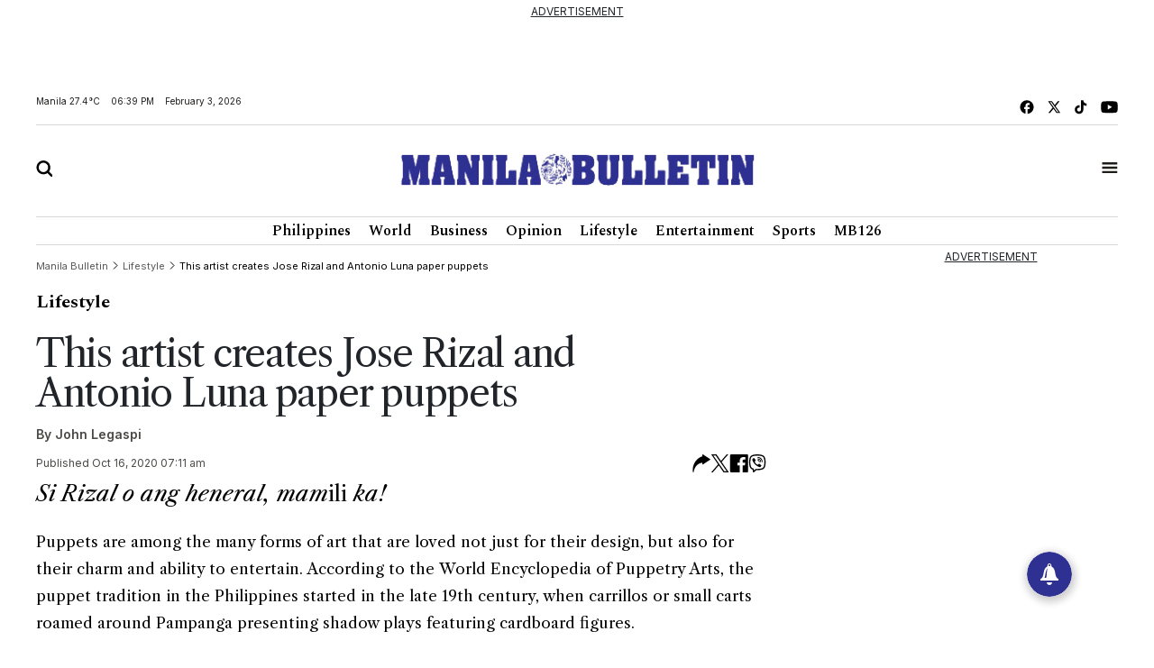

--- FILE ---
content_type: text/html; charset=utf-8
request_url: https://www.google.com/recaptcha/api2/aframe
body_size: 265
content:
<!DOCTYPE HTML><html><head><meta http-equiv="content-type" content="text/html; charset=UTF-8"></head><body><script nonce="-5vtM85Ow642Ab3f13Nieg">/** Anti-fraud and anti-abuse applications only. See google.com/recaptcha */ try{var clients={'sodar':'https://pagead2.googlesyndication.com/pagead/sodar?'};window.addEventListener("message",function(a){try{if(a.source===window.parent){var b=JSON.parse(a.data);var c=clients[b['id']];if(c){var d=document.createElement('img');d.src=c+b['params']+'&rc='+(localStorage.getItem("rc::a")?sessionStorage.getItem("rc::b"):"");window.document.body.appendChild(d);sessionStorage.setItem("rc::e",parseInt(sessionStorage.getItem("rc::e")||0)+1);localStorage.setItem("rc::h",'1770115154695');}}}catch(b){}});window.parent.postMessage("_grecaptcha_ready", "*");}catch(b){}</script></body></html>

--- FILE ---
content_type: application/javascript; charset=utf-8
request_url: https://fundingchoicesmessages.google.com/f/AGSKWxVRmn9dNAT83MXp31kdubs_g07dAcwBYnGPaaGrfhGQrTPLtnA1G-QaLPTjP4DeoofdjW-mBzSJvcY67thBLhsmpcm2FfxCVUB8BbfEulYPT0NUgRJJfsJAmg8BZCQoTruI0EafHgPiF5MhCtMmyx9gIIKgXo_0X1QERwJvcFOeTQ0ZS0Vk156FPDzh/_/SpotlightAd-/exo120x60./google_ads./130x600.=160x600,
body_size: -1286
content:
window['c4eb303c-8451-434f-8456-21e9626aaf55'] = true;

--- FILE ---
content_type: text/javascript; charset=UTF-8
request_url: https://www.gstatic.com/firebasejs/9.14.0/firebase-messaging-compat.js
body_size: 9165
content:
!function(e,t){"object"==typeof exports&&"undefined"!=typeof module?t(require("@firebase/app-compat"),require("@firebase/app")):"function"==typeof define&&define.amd?define(["@firebase/app-compat","@firebase/app"],t):t((e="undefined"!=typeof globalThis?globalThis:e||self).firebase,e.firebase.INTERNAL.modularAPIs)}(this,function(Vt,Ut){"use strict";try{!(function(){function e(e){return e&&"object"==typeof e&&"default"in e?e:{default:e}}var i,t=e(Vt);function n(){return"object"==typeof indexedDB}class o extends Error{constructor(e,t,n){super(t),this.code=e,this.customData=n,this.name="FirebaseError",Object.setPrototypeOf(this,o.prototype),Error.captureStackTrace&&Error.captureStackTrace(this,a.prototype.create)}}class a{constructor(e,t,n){this.service=e,this.serviceName=t,this.errors=n}create(e,...t){var i,n=t[0]||{},a=`${this.service}/${e}`,r=this.errors[e],r=r?(i=n,r.replace(s,(e,t)=>{var n=i[t];return null!=n?String(n):`<${t}?>`})):"Error",r=`${this.serviceName}: ${r} (${a}).`;return new o(a,r,n)}}const s=/\{\$([^}]+)}/g;function r(e){return e&&e._delegate?e._delegate:e}class c{constructor(e,t,n){this.name=e,this.instanceFactory=t,this.type=n,this.multipleInstances=!1,this.serviceProps={},this.instantiationMode="LAZY",this.onInstanceCreated=null}setInstantiationMode(e){return this.instantiationMode=e,this}setMultipleInstances(e){return this.multipleInstances=e,this}setServiceProps(e){return this.serviceProps=e,this}setInstanceCreatedCallback(e){return this.onInstanceCreated=e,this}}const u=(t,e)=>e.some(e=>t instanceof e);let d,p;const l=new WeakMap,f=new WeakMap,g=new WeakMap,w=new WeakMap,h=new WeakMap;let v={get(e,t,n){if(e instanceof IDBTransaction){if("done"===t)return f.get(e);if("objectStoreNames"===t)return e.objectStoreNames||g.get(e);if("store"===t)return n.objectStoreNames[1]?void 0:n.objectStore(n.objectStoreNames[0])}return y(e[t])},set(e,t,n){return e[t]=n,!0},has(e,t){return e instanceof IDBTransaction&&("done"===t||"store"===t)||t in e}};function m(i){return i!==IDBDatabase.prototype.transaction||"objectStoreNames"in IDBTransaction.prototype?(p=p||[IDBCursor.prototype.advance,IDBCursor.prototype.continue,IDBCursor.prototype.continuePrimaryKey]).includes(i)?function(...e){return i.apply(k(this),e),y(l.get(this))}:function(...e){return y(i.apply(k(this),e))}:function(e,...t){var n=i.call(k(this),e,...t);return g.set(n,e.sort?e.sort():[e]),y(n)}}function b(e){return"function"==typeof e?m(e):(e instanceof IDBTransaction&&(r=e,f.has(r)||(t=new Promise((e,t)=>{const n=()=>{r.removeEventListener("complete",i),r.removeEventListener("error",a),r.removeEventListener("abort",a)},i=()=>{e(),n()},a=()=>{t(r.error||new DOMException("AbortError","AbortError")),n()};r.addEventListener("complete",i),r.addEventListener("error",a),r.addEventListener("abort",a)}),f.set(r,t))),u(e,d=d||[IDBDatabase,IDBObjectStore,IDBIndex,IDBCursor,IDBTransaction])?new Proxy(e,v):e);var r,t}function y(e){if(e instanceof IDBRequest)return function(r){const e=new Promise((e,t)=>{const n=()=>{r.removeEventListener("success",i),r.removeEventListener("error",a)},i=()=>{e(y(r.result)),n()},a=()=>{t(r.error),n()};r.addEventListener("success",i),r.addEventListener("error",a)});return e.then(e=>{e instanceof IDBCursor&&l.set(e,r)}).catch(()=>{}),h.set(e,r),e}(e);if(w.has(e))return w.get(e);var t=b(e);return t!==e&&(w.set(e,t),h.set(t,e)),t}const k=e=>h.get(e);function I(e,t,{blocked:n,upgrade:i,blocking:a,terminated:r}={}){const o=indexedDB.open(e,t),s=y(o);return i&&o.addEventListener("upgradeneeded",e=>{i(y(o.result),e.oldVersion,e.newVersion,y(o.transaction))}),n&&o.addEventListener("blocked",()=>n()),s.then(e=>{r&&e.addEventListener("close",()=>r()),a&&e.addEventListener("versionchange",()=>a())}).catch(()=>{}),s}function S(e,{blocked:t}={}){const n=indexedDB.deleteDatabase(e);return t&&n.addEventListener("blocked",()=>t()),y(n).then(()=>{})}const T=["get","getKey","getAll","getAllKeys","count"],C=["put","add","delete","clear"],D=new Map;function _(e,t){if(e instanceof IDBDatabase&&!(t in e)&&"string"==typeof t){if(D.get(t))return D.get(t);const a=t.replace(/FromIndex$/,""),r=t!==a,o=C.includes(a);if(a in(r?IDBIndex:IDBObjectStore).prototype&&(o||T.includes(a))){var n=async function(e,...t){var n=this.transaction(e,o?"readwrite":"readonly");let i=n.store;return r&&(i=i.index(t.shift())),(await Promise.all([i[a](...t),o&&n.done]))[0]};return D.set(t,n),n}}}v={...i=v,get:(e,t,n)=>_(e,t)||i.get(e,t,n),has:(e,t)=>!!_(e,t)||i.has(e,t)};var j="@firebase/installations",O="0.5.16";const P=1e4,E=`w:${O}`,M="FIS_v2",A="https://firebaseinstallations.googleapis.com/v1",K=36e5;var N,x,L,B,$;const F=new a("installations","Installations",{"missing-app-config-values":'Missing App configuration value: "{$valueName}"',"not-registered":"Firebase Installation is not registered.","installation-not-found":"Firebase Installation not found.","request-failed":'{$requestName} request failed with error "{$serverCode} {$serverStatus}: {$serverMessage}"',"app-offline":"Could not process request. Application offline.","delete-pending-registration":"Can't delete installation while there is a pending registration request."});function H(e){return e instanceof o&&e.code.includes("request-failed")}function R({projectId:e}){return`${A}/projects/${e}/installations`}function q(e){return{token:e.token,requestStatus:2,expiresIn:(e=e.expiresIn,Number(e.replace("s","000"))),creationTime:Date.now()}}async function W(e,t){var n=(await t.json()).error;return F.create("request-failed",{requestName:e,serverCode:n.code,serverMessage:n.message,serverStatus:n.status})}function V({apiKey:e}){return new Headers({"Content-Type":"application/json",Accept:"application/json","x-goog-api-key":e})}function U(e,{refreshToken:t}){const n=V(e);return n.append("Authorization",(t=t,`${M} ${t}`)),n}async function G(e){var t=await e();return 500<=t.status&&t.status<600?e():t}function J(t){return new Promise(e=>{setTimeout(e,t)})}const z=/^[cdef][\w-]{21}$/,Y="";function Q(){try{const t=new Uint8Array(17),n=self.crypto||self.msCrypto;n.getRandomValues(t),t[0]=112+t[0]%16;var e=function(e){const t=function(e){const t=btoa(String.fromCharCode(...e));return t.replace(/\+/g,"-").replace(/\//g,"_")}(e);return t.substr(0,22)}(t);return z.test(e)?e:Y}catch(e){return Y}}function Z(e){return`${e.appName}!${e.appId}`}const X=new Map;function ee(e,t){var n=Z(e);te(n,t),function(e,t){const n=function(){!ne&&"BroadcastChannel"in self&&(ne=new BroadcastChannel("[Firebase] FID Change"),ne.onmessage=e=>{te(e.data.key,e.data.fid)});return ne}();n&&n.postMessage({key:e,fid:t});0===X.size&&ne&&(ne.close(),ne=null)}(n,t)}function te(e,t){var n=X.get(e);if(n)for(const i of n)i(t)}let ne=null;const ie="firebase-installations-store";let ae=null;function re(){return ae=ae||I("firebase-installations-database",1,{upgrade:(e,t)=>{0===t&&e.createObjectStore(ie)}}),ae}async function oe(e,t){var n=Z(e);const i=await re(),a=i.transaction(ie,"readwrite"),r=a.objectStore(ie);var o=await r.get(n);return await r.put(t,n),await a.done,o&&o.fid===t.fid||ee(e,t.fid),t}async function se(e){var t=Z(e);const n=await re(),i=n.transaction(ie,"readwrite");await i.objectStore(ie).delete(t),await i.done}async function ce(e,t){var n=Z(e);const i=await re(),a=i.transaction(ie,"readwrite"),r=a.objectStore(ie);var o=await r.get(n),s=t(o);return void 0===s?await r.delete(n):await r.put(s,n),await a.done,!s||o&&o.fid===s.fid||ee(e,s.fid),s}async function ue(n){let i;var e=await ce(n.appConfig,e=>{var t=pe(e||{fid:Q(),registrationStatus:0}),t=function(e,t){{if(0!==t.registrationStatus)return 1===t.registrationStatus?{installationEntry:t,registrationPromise:async function(e){let t=await de(e.appConfig);for(;1===t.registrationStatus;)await J(100),t=await de(e.appConfig);if(0!==t.registrationStatus)return t;{var{installationEntry:n,registrationPromise:i}=await ue(e);return i||n}}(e)}:{installationEntry:t};if(!navigator.onLine){var n=Promise.reject(F.create("app-offline"));return{installationEntry:t,registrationPromise:n}}var i={fid:t.fid,registrationStatus:1,registrationTime:Date.now()},n=async function(t,n){try{var e=await async function({appConfig:e,heartbeatServiceProvider:t},{fid:n}){const i=R(e),a=V(e),r=t.getImmediate({optional:!0});!r||(o=await r.getHeartbeatsHeader())&&a.append("x-firebase-client",o);var o={fid:n,authVersion:M,appId:e.appId,sdkVersion:E};const s={method:"POST",headers:a,body:JSON.stringify(o)},c=await G(()=>fetch(i,s));if(c.ok){o=await c.json();return{fid:o.fid||n,registrationStatus:2,refreshToken:o.refreshToken,authToken:q(o.authToken)}}throw await W("Create Installation",c)}(t,n);return oe(t.appConfig,e)}catch(e){throw H(e)&&409===e.customData.serverCode?await se(t.appConfig):await oe(t.appConfig,{fid:n.fid,registrationStatus:0}),e}}(e,i);return{installationEntry:i,registrationPromise:n}}}(n,t);return i=t.registrationPromise,t.installationEntry});return e.fid===Y?{installationEntry:await i}:{installationEntry:e,registrationPromise:i}}function de(e){return ce(e,e=>{if(!e)throw F.create("installation-not-found");return pe(e)})}function pe(e){return 1===(t=e).registrationStatus&&t.registrationTime+P<Date.now()?{fid:e.fid,registrationStatus:0}:e;var t}async function le({appConfig:e,heartbeatServiceProvider:t},n){const i=([a,r]=[e,n["fid"]],`${R(a)}/${r}/authTokens:generate`);var a,r;const o=U(e,n),s=t.getImmediate({optional:!0});!s||(c=await s.getHeartbeatsHeader())&&o.append("x-firebase-client",c);var c={installation:{sdkVersion:E,appId:e.appId}};const u={method:"POST",headers:o,body:JSON.stringify(c)},d=await G(()=>fetch(i,u));if(d.ok)return q(await d.json());throw await W("Generate Auth Token",d)}async function fe(i,a=!1){let r;var e=await ce(i.appConfig,e=>{if(!we(e))throw F.create("not-registered");var t,n=e.authToken;if(a||2!==(t=n).requestStatus||function(e){var t=Date.now();return t<e.creationTime||e.creationTime+e.expiresIn<t+K}(t)){if(1===n.requestStatus)return r=async function(e,t){let n=await ge(e.appConfig);for(;1===n.authToken.requestStatus;)await J(100),n=await ge(e.appConfig);var i=n.authToken;return 0===i.requestStatus?fe(e,t):i}(i,a),e;if(!navigator.onLine)throw F.create("app-offline");n=(t=e,n={requestStatus:1,requestTime:Date.now()},Object.assign(Object.assign({},t),{authToken:n}));return r=async function(t,n){try{var i=await le(t,n),e=Object.assign(Object.assign({},n),{authToken:i});return await oe(t.appConfig,e),i}catch(e){throw!H(e)||401!==e.customData.serverCode&&404!==e.customData.serverCode?(i=Object.assign(Object.assign({},n),{authToken:{requestStatus:0}}),await oe(t.appConfig,i)):await se(t.appConfig),e}}(i,n),n}return e});return r?await r:e.authToken}function ge(e){return ce(e,e=>{if(!we(e))throw F.create("not-registered");var t,n=e.authToken;return 1===(t=n).requestStatus&&t.requestTime+P<Date.now()?Object.assign(Object.assign({},e),{authToken:{requestStatus:0}}):e})}function we(e){return void 0!==e&&2===e.registrationStatus}async function he(e,t=!1){var n,i=e;return await((n=(await ue(i)).registrationPromise)&&await n),(await fe(i,t)).token}function ve(e){return F.create("missing-app-config-values",{valueName:e})}const me="installations",be=e=>{var t=e.getProvider("app").getImmediate();return{app:t,appConfig:function(e){if(!e||!e.options)throw ve("App Configuration");if(!e.name)throw ve("App Name");for(const t of["projectId","apiKey","appId"])if(!e.options[t])throw ve(t);return{appName:e.name,projectId:e.options.projectId,apiKey:e.options.apiKey,appId:e.options.appId}}(t),heartbeatServiceProvider:Ut._getProvider(t,"heartbeat"),_delete:()=>Promise.resolve()}},ye=e=>{var t=e.getProvider("app").getImmediate();const n=Ut._getProvider(t,me).getImmediate();return{getId:()=>async function(e){var t=e;const{installationEntry:n,registrationPromise:i}=await ue(t);return(i||fe(t)).catch(console.error),n.fid}(n),getToken:e=>he(n,e)}};Ut._registerComponent(new c(me,be,"PUBLIC")),Ut._registerComponent(new c("installations-internal",ye,"PRIVATE")),Ut.registerVersion(j,O),Ut.registerVersion(j,O,"esm2017");const ke="/firebase-messaging-sw.js",Ie="/firebase-cloud-messaging-push-scope",Se="BDOU99-h67HcA6JeFXHbSNMu7e2yNNu3RzoMj8TM4W88jITfq7ZmPvIM1Iv-4_l2LxQcYwhqby2xGpWwzjfAnG4",Te="https://fcmregistrations.googleapis.com/v1",Ce="google.c.a.c_id",De="google.c.a.e";function _e(e){var t=new Uint8Array(e);const n=btoa(String.fromCharCode(...t));return n.replace(/=/g,"").replace(/\+/g,"-").replace(/\//g,"_")}(N=$=$||{})[N.DATA_MESSAGE=1]="DATA_MESSAGE",N[N.DISPLAY_NOTIFICATION=3]="DISPLAY_NOTIFICATION",($=x=x||{}).PUSH_RECEIVED="push-received",$.NOTIFICATION_CLICKED="notification-clicked";const je="fcm_token_details_db",Oe="fcm_token_object_Store";async function Pe(c){if("databases"in indexedDB){const t=await indexedDB.databases(),n=t.map(e=>e.name);if(!n.includes(je))return null}let u=null;const e=await I(je,5,{upgrade:async(e,t,n,i)=>{var a;if(!(t<2)&&e.objectStoreNames.contains(Oe)){const s=i.objectStore(Oe);var r,o=await s.index("fcmSenderId").get(c);await s.clear(),o&&(2===t?(r=o).auth&&r.p256dh&&r.endpoint&&(u={token:r.fcmToken,createTime:null!==(a=r.createTime)&&void 0!==a?a:Date.now(),subscriptionOptions:{auth:r.auth,p256dh:r.p256dh,endpoint:r.endpoint,swScope:r.swScope,vapidKey:"string"==typeof r.vapidKey?r.vapidKey:_e(r.vapidKey)}}):3===t?(r=o,u={token:r.fcmToken,createTime:r.createTime,subscriptionOptions:{auth:_e(r.auth),p256dh:_e(r.p256dh),endpoint:r.endpoint,swScope:r.swScope,vapidKey:_e(r.vapidKey)}}):4===t&&(o=o,u={token:o.fcmToken,createTime:o.createTime,subscriptionOptions:{auth:_e(o.auth),p256dh:_e(o.p256dh),endpoint:o.endpoint,swScope:o.swScope,vapidKey:_e(o.vapidKey)}}))}}});return e.close(),await S(je),await S("fcm_vapid_details_db"),await S("undefined"),function(e){if(!e||!e.subscriptionOptions)return!1;var t=e["subscriptionOptions"];return"number"==typeof e.createTime&&0<e.createTime&&"string"==typeof e.token&&0<e.token.length&&"string"==typeof t.auth&&0<t.auth.length&&"string"==typeof t.p256dh&&0<t.p256dh.length&&"string"==typeof t.endpoint&&0<t.endpoint.length&&"string"==typeof t.swScope&&0<t.swScope.length&&"string"==typeof t.vapidKey&&0<t.vapidKey.length}(u)?u:null}const Ee="firebase-messaging-database",Me=1,Ae="firebase-messaging-store";let Ke=null;function Ne(){return Ke=Ke||I(Ee,Me,{upgrade:(e,t)=>{0===t&&e.createObjectStore(Ae)}}),Ke}async function xe(e){var t=Be(e);const n=await Ne();t=await n.transaction(Ae).objectStore(Ae).get(t);if(t)return t;t=await Pe(e.appConfig.senderId);return t?(await Le(e,t),t):void 0}async function Le(e,t){var n=Be(e);const i=await Ne(),a=i.transaction(Ae,"readwrite");return await a.objectStore(Ae).put(t,n),await a.done,t}function Be({appConfig:e}){return e.appId}const $e=new a("messaging","Messaging",{"missing-app-config-values":'Missing App configuration value: "{$valueName}"',"only-available-in-window":"This method is available in a Window context.","only-available-in-sw":"This method is available in a service worker context.","permission-default":"The notification permission was not granted and dismissed instead.","permission-blocked":"The notification permission was not granted and blocked instead.","unsupported-browser":"This browser doesn't support the API's required to use the Firebase SDK.","indexed-db-unsupported":"This browser doesn't support indexedDb.open() (ex. Safari iFrame, Firefox Private Browsing, etc)","failed-service-worker-registration":"We are unable to register the default service worker. {$browserErrorMessage}","token-subscribe-failed":"A problem occurred while subscribing the user to FCM: {$errorInfo}","token-subscribe-no-token":"FCM returned no token when subscribing the user to push.","token-unsubscribe-failed":"A problem occurred while unsubscribing the user from FCM: {$errorInfo}","token-update-failed":"A problem occurred while updating the user from FCM: {$errorInfo}","token-update-no-token":"FCM returned no token when updating the user to push.","use-sw-after-get-token":"The useServiceWorker() method may only be called once and must be called before calling getToken() to ensure your service worker is used.","invalid-sw-registration":"The input to useServiceWorker() must be a ServiceWorkerRegistration.","invalid-bg-handler":"The input to setBackgroundMessageHandler() must be a function.","invalid-vapid-key":"The public VAPID key must be a string.","use-vapid-key-after-get-token":"The usePublicVapidKey() method may only be called once and must be called before calling getToken() to ensure your VAPID key is used."});async function Fe(e,t){var n={method:"DELETE",headers:await Re(e)};try{const r=await fetch(`${He(e.appConfig)}/${t}`,n);var i=await r.json();if(i.error){var a=i.error.message;throw $e.create("token-unsubscribe-failed",{errorInfo:a})}}catch(e){throw $e.create("token-unsubscribe-failed",{errorInfo:null===e||void 0===e?void 0:e.toString()})}}function He({projectId:e}){return`${Te}/projects/${e}/registrations`}async function Re({appConfig:e,installations:t}){var n=await t.getToken();return new Headers({"Content-Type":"application/json",Accept:"application/json","x-goog-api-key":e.apiKey,"x-goog-firebase-installations-auth":`FIS ${n}`})}function qe({p256dh:e,auth:t,endpoint:n,vapidKey:i}){const a={web:{endpoint:n,auth:t,p256dh:e}};return i!==Se&&(a.web.applicationPubKey=i),a}const We=6048e5;async function Ve(e){const t=await async function(e,t){var n=await e.pushManager.getSubscription();if(n)return n;return e.pushManager.subscribe({userVisibleOnly:!0,applicationServerKey:function(e){var t=(e+"=".repeat((4-e.length%4)%4)).replace(/\-/g,"+").replace(/_/g,"/");const n=atob(t),i=new Uint8Array(n.length);for(let a=0;a<n.length;++a)i[a]=n.charCodeAt(a);return i}(t)})}(e.swRegistration,e.vapidKey);var n,i,a,r,o,s={vapidKey:e.vapidKey,swScope:e.swRegistration.scope,endpoint:t.endpoint,auth:_e(t.getKey("auth")),p256dh:_e(t.getKey("p256dh"))},c=await xe(e.firebaseDependencies);if(c){if(n=c.subscriptionOptions,i=s.vapidKey===n.vapidKey,a=s.endpoint===n.endpoint,r=s.auth===n.auth,o=s.p256dh===n.p256dh,i&&a&&r&&o)return Date.now()>=c.createTime+We?async function(t,e){try{var n=await async function(e,t){var n=await Re(e),i=qe(t.subscriptionOptions),i={method:"PATCH",headers:n,body:JSON.stringify(i)};let a;try{const r=await fetch(`${He(e.appConfig)}/${t.token}`,i);a=await r.json()}catch(e){throw $e.create("token-update-failed",{errorInfo:null===e||void 0===e?void 0:e.toString()})}if(a.error){i=a.error.message;throw $e.create("token-update-failed",{errorInfo:i})}if(!a.token)throw $e.create("token-update-no-token");return a.token}(t.firebaseDependencies,e),i=Object.assign(Object.assign({},e),{token:n,createTime:Date.now()});return await Le(t.firebaseDependencies,i),n}catch(e){throw await Ue(t),e}}(e,{token:c.token,createTime:Date.now(),subscriptionOptions:s}):c.token;try{await Fe(e.firebaseDependencies,c.token)}catch(e){console.warn(e)}return Ge(e.firebaseDependencies,s)}return Ge(e.firebaseDependencies,s)}async function Ue(e){var t=await xe(e.firebaseDependencies);t&&(await Fe(e.firebaseDependencies,t.token),await async function(e){var t=Be(e);const n=await Ne(),i=n.transaction(Ae,"readwrite");await i.objectStore(Ae).delete(t),await i.done}(e.firebaseDependencies));const n=await e.swRegistration.pushManager.getSubscription();return!n||n.unsubscribe()}async function Ge(e,t){var n={token:await async function(e,t){var n=await Re(e),i=qe(t),i={method:"POST",headers:n,body:JSON.stringify(i)};let a;try{const r=await fetch(He(e.appConfig),i);a=await r.json()}catch(e){throw $e.create("token-subscribe-failed",{errorInfo:null===e||void 0===e?void 0:e.toString()})}if(a.error){i=a.error.message;throw $e.create("token-subscribe-failed",{errorInfo:i})}if(!a.token)throw $e.create("token-subscribe-no-token");return a.token}(e,t),createTime:Date.now(),subscriptionOptions:t};return await Le(e,n),n.token}function Je(e){var t,n,i,a,r,o={from:e.from,collapseKey:e.collapse_key,messageId:e.fcmMessageId};return i=o,(n=e).notification&&(i.notification={},(t=n.notification.title)&&(i.notification.title=t),(t=n.notification.body)&&(i.notification.body=t),(t=n.notification.image)&&(i.notification.image=t),(t=n.notification.icon)&&(i.notification.icon=t)),n=o,(i=e).data&&(n.data=i.data),i=o,((e=e).fcmOptions||null!==(a=e.notification)&&void 0!==a&&a.click_action)&&(i.fcmOptions={},(r=null!==(a=null===(a=e.fcmOptions)||void 0===a?void 0:a.link)&&void 0!==a?a:null===(r=e.notification)||void 0===r?void 0:r.click_action)&&(i.fcmOptions.link=r),(r=null===(r=e.fcmOptions)||void 0===r?void 0:r.analytics_label)&&(i.fcmOptions.analyticsLabel=r)),o}function ze(e,t){const n=[];for(let i=0;i<e.length;i++)n.push(e.charAt(i)),i<t.length&&n.push(t.charAt(i));return n.join("")}function Ye(e){return $e.create("missing-app-config-values",{valueName:e})}ze("hts/frbslgigp.ogepscmv/ieo/eaylg","tp:/ieaeogn-agolai.o/1frlglgc/o"),ze("AzSCbw63g1R0nCw85jG8","Iaya3yLKwmgvh7cF0q4");class Qe{constructor(e,t,n){this.deliveryMetricsExportedToBigQueryEnabled=!1,this.onBackgroundMessageHandler=null,this.onMessageHandler=null,this.logEvents=[],this.isLogServiceStarted=!1;var i=function(e){if(!e||!e.options)throw Ye("App Configuration Object");if(!e.name)throw Ye("App Name");var t=e["options"];for(const n of["projectId","apiKey","appId","messagingSenderId"])if(!t[n])throw Ye(n);return{appName:e.name,projectId:t.projectId,apiKey:t.apiKey,appId:t.appId,senderId:t.messagingSenderId}}(e);this.firebaseDependencies={app:e,appConfig:i,installations:t,analyticsProvider:n}}_delete(){return Promise.resolve()}}async function Ze(e){try{e.swRegistration=await navigator.serviceWorker.register(ke,{scope:Ie}),e.swRegistration.update().catch(()=>{})}catch(e){throw $e.create("failed-service-worker-registration",{browserErrorMessage:null===e||void 0===e?void 0:e.message})}}async function Xe(e,t){if(!navigator)throw $e.create("only-available-in-window");if("default"===Notification.permission&&await Notification.requestPermission(),"granted"!==Notification.permission)throw $e.create("permission-blocked");var n,i;return n=e,await((i=null==t?void 0:t.vapidKey)?n.vapidKey=i:n.vapidKey||(n.vapidKey=Se)),await async function(e,t){if(t||e.swRegistration||await Ze(e),t||!e.swRegistration){if(!(t instanceof ServiceWorkerRegistration))throw $e.create("invalid-sw-registration");e.swRegistration=t}}(e,null==t?void 0:t.serviceWorkerRegistration),Ve(e)}async function et(e,t,n){var i=function(e){switch(e){case x.NOTIFICATION_CLICKED:return"notification_open";case x.PUSH_RECEIVED:return"notification_foreground";default:throw new Error}}(t);const a=await e.firebaseDependencies.analyticsProvider.get();a.logEvent(i,{message_id:n[Ce],message_name:n["google.c.a.c_l"],message_time:n["google.c.a.ts"],message_device_time:Math.floor(Date.now()/1e3)})}async function tt(e,t){var n,i=t.data;i.isFirebaseMessaging&&(e.onMessageHandler&&i.messageType===x.PUSH_RECEIVED&&("function"==typeof e.onMessageHandler?e.onMessageHandler(Je(i)):e.onMessageHandler.next(Je(i))),n=i.data,"object"==typeof(t=n)&&t&&Ce in t&&"1"===n[De]&&await et(e,i.messageType,n))}const nt="@firebase/messaging",it=e=>{const t=new Qe(e.getProvider("app").getImmediate(),e.getProvider("installations-internal").getImmediate(),e.getProvider("analytics-internal"));return navigator.serviceWorker.addEventListener("message",e=>tt(t,e)),t},at=e=>{const t=e.getProvider("messaging").getImmediate();return{getToken:e=>Xe(t,e)}};function rt(e){return async function(e){if(!navigator)throw $e.create("only-available-in-window");return e.swRegistration||await Ze(e),Ue(e)}(e=r(e))}function ot(e,t){return function(e,t){if(!navigator)throw $e.create("only-available-in-window");return e.onMessageHandler=t,()=>{e.onMessageHandler=null}}(e=r(e),t)}Ut._registerComponent(new c("messaging",it,"PUBLIC")),Ut._registerComponent(new c("messaging-internal",at,"PRIVATE")),Ut.registerVersion(nt,"0.11.0"),Ut.registerVersion(nt,"0.11.0","esm2017");const st="BDOU99-h67HcA6JeFXHbSNMu7e2yNNu3RzoMj8TM4W88jITfq7ZmPvIM1Iv-4_l2LxQcYwhqby2xGpWwzjfAnG4",ct="https://fcmregistrations.googleapis.com/v1",ut="FCM_MSG",dt="google.c.a.c_id",pt=3,lt=1;function ft(e){var t=new Uint8Array(e);const n=btoa(String.fromCharCode(...t));return n.replace(/=/g,"").replace(/\+/g,"-").replace(/\//g,"_")}($=L=L||{})[$.DATA_MESSAGE=1]="DATA_MESSAGE",$[$.DISPLAY_NOTIFICATION=3]="DISPLAY_NOTIFICATION",($=B=B||{}).PUSH_RECEIVED="push-received",$.NOTIFICATION_CLICKED="notification-clicked";const gt="fcm_token_details_db",wt="fcm_token_object_Store";async function ht(c){if("databases"in indexedDB){const t=await indexedDB.databases(),n=t.map(e=>e.name);if(!n.includes(gt))return null}let u=null;const e=await I(gt,5,{upgrade:async(e,t,n,i)=>{var a;if(!(t<2)&&e.objectStoreNames.contains(wt)){const s=i.objectStore(wt);var r,o=await s.index("fcmSenderId").get(c);await s.clear(),o&&(2===t?(r=o).auth&&r.p256dh&&r.endpoint&&(u={token:r.fcmToken,createTime:null!==(a=r.createTime)&&void 0!==a?a:Date.now(),subscriptionOptions:{auth:r.auth,p256dh:r.p256dh,endpoint:r.endpoint,swScope:r.swScope,vapidKey:"string"==typeof r.vapidKey?r.vapidKey:ft(r.vapidKey)}}):3===t?(r=o,u={token:r.fcmToken,createTime:r.createTime,subscriptionOptions:{auth:ft(r.auth),p256dh:ft(r.p256dh),endpoint:r.endpoint,swScope:r.swScope,vapidKey:ft(r.vapidKey)}}):4===t&&(o=o,u={token:o.fcmToken,createTime:o.createTime,subscriptionOptions:{auth:ft(o.auth),p256dh:ft(o.p256dh),endpoint:o.endpoint,swScope:o.swScope,vapidKey:ft(o.vapidKey)}}))}}});return e.close(),await S(gt),await S("fcm_vapid_details_db"),await S("undefined"),function(e){if(!e||!e.subscriptionOptions)return!1;var t=e["subscriptionOptions"];return"number"==typeof e.createTime&&0<e.createTime&&"string"==typeof e.token&&0<e.token.length&&"string"==typeof t.auth&&0<t.auth.length&&"string"==typeof t.p256dh&&0<t.p256dh.length&&"string"==typeof t.endpoint&&0<t.endpoint.length&&"string"==typeof t.swScope&&0<t.swScope.length&&"string"==typeof t.vapidKey&&0<t.vapidKey.length}(u)?u:null}const vt="firebase-messaging-database",mt=1,bt="firebase-messaging-store";let yt=null;function kt(){return yt=yt||I(vt,mt,{upgrade:(e,t)=>{0===t&&e.createObjectStore(bt)}}),yt}async function It(e){var t=Tt(e);const n=await kt();t=await n.transaction(bt).objectStore(bt).get(t);if(t)return t;t=await ht(e.appConfig.senderId);return t?(await St(e,t),t):void 0}async function St(e,t){var n=Tt(e);const i=await kt(),a=i.transaction(bt,"readwrite");return await a.objectStore(bt).put(t,n),await a.done,t}function Tt({appConfig:e}){return e.appId}const Ct=new a("messaging","Messaging",{"missing-app-config-values":'Missing App configuration value: "{$valueName}"',"only-available-in-window":"This method is available in a Window context.","only-available-in-sw":"This method is available in a service worker context.","permission-default":"The notification permission was not granted and dismissed instead.","permission-blocked":"The notification permission was not granted and blocked instead.","unsupported-browser":"This browser doesn't support the API's required to use the Firebase SDK.","indexed-db-unsupported":"This browser doesn't support indexedDb.open() (ex. Safari iFrame, Firefox Private Browsing, etc)","failed-service-worker-registration":"We are unable to register the default service worker. {$browserErrorMessage}","token-subscribe-failed":"A problem occurred while subscribing the user to FCM: {$errorInfo}","token-subscribe-no-token":"FCM returned no token when subscribing the user to push.","token-unsubscribe-failed":"A problem occurred while unsubscribing the user from FCM: {$errorInfo}","token-update-failed":"A problem occurred while updating the user from FCM: {$errorInfo}","token-update-no-token":"FCM returned no token when updating the user to push.","use-sw-after-get-token":"The useServiceWorker() method may only be called once and must be called before calling getToken() to ensure your service worker is used.","invalid-sw-registration":"The input to useServiceWorker() must be a ServiceWorkerRegistration.","invalid-bg-handler":"The input to setBackgroundMessageHandler() must be a function.","invalid-vapid-key":"The public VAPID key must be a string.","use-vapid-key-after-get-token":"The usePublicVapidKey() method may only be called once and must be called before calling getToken() to ensure your VAPID key is used."});async function Dt(e,t){var n={method:"DELETE",headers:await jt(e)};try{const r=await fetch(`${_t(e.appConfig)}/${t}`,n);var i=await r.json();if(i.error){var a=i.error.message;throw Ct.create("token-unsubscribe-failed",{errorInfo:a})}}catch(e){throw Ct.create("token-unsubscribe-failed",{errorInfo:null===e||void 0===e?void 0:e.toString()})}}function _t({projectId:e}){return`${ct}/projects/${e}/registrations`}async function jt({appConfig:e,installations:t}){var n=await t.getToken();return new Headers({"Content-Type":"application/json",Accept:"application/json","x-goog-api-key":e.apiKey,"x-goog-firebase-installations-auth":`FIS ${n}`})}function Ot({p256dh:e,auth:t,endpoint:n,vapidKey:i}){const a={web:{endpoint:n,auth:t,p256dh:e}};return i!==st&&(a.web.applicationPubKey=i),a}async function Pt(e){const t=await async function(e,t){var n=await e.pushManager.getSubscription();if(n)return n;return e.pushManager.subscribe({userVisibleOnly:!0,applicationServerKey:function(e){var t=(e+"=".repeat((4-e.length%4)%4)).replace(/\-/g,"+").replace(/_/g,"/");const n=atob(t),i=new Uint8Array(n.length);for(let a=0;a<n.length;++a)i[a]=n.charCodeAt(a);return i}(t)})}(e.swRegistration,e.vapidKey);var n,i,a,r,o,s={vapidKey:e.vapidKey,swScope:e.swRegistration.scope,endpoint:t.endpoint,auth:ft(t.getKey("auth")),p256dh:ft(t.getKey("p256dh"))},c=await It(e.firebaseDependencies);if(c){if(n=c.subscriptionOptions,i=s.vapidKey===n.vapidKey,a=s.endpoint===n.endpoint,r=s.auth===n.auth,o=s.p256dh===n.p256dh,i&&a&&r&&o)return Date.now()>=c.createTime+6048e5?async function(t,e){try{var n=await async function(e,t){var n=await jt(e),i=Ot(t.subscriptionOptions),i={method:"PATCH",headers:n,body:JSON.stringify(i)};let a;try{const r=await fetch(`${_t(e.appConfig)}/${t.token}`,i);a=await r.json()}catch(e){throw Ct.create("token-update-failed",{errorInfo:null===e||void 0===e?void 0:e.toString()})}if(a.error){i=a.error.message;throw Ct.create("token-update-failed",{errorInfo:i})}if(!a.token)throw Ct.create("token-update-no-token");return a.token}(t.firebaseDependencies,e),i=Object.assign(Object.assign({},e),{token:n,createTime:Date.now()});return await St(t.firebaseDependencies,i),n}catch(e){throw await Et(t),e}}(e,{token:c.token,createTime:Date.now(),subscriptionOptions:s}):c.token;try{await Dt(e.firebaseDependencies,c.token)}catch(e){console.warn(e)}return Mt(e.firebaseDependencies,s)}return Mt(e.firebaseDependencies,s)}async function Et(e){var t=await It(e.firebaseDependencies);t&&(await Dt(e.firebaseDependencies,t.token),await async function(e){var t=Tt(e);const n=await kt(),i=n.transaction(bt,"readwrite");await i.objectStore(bt).delete(t),await i.done}(e.firebaseDependencies));const n=await e.swRegistration.pushManager.getSubscription();return!n||n.unsubscribe()}async function Mt(e,t){var n={token:await async function(e,t){var n=await jt(e),i=Ot(t),i={method:"POST",headers:n,body:JSON.stringify(i)};let a;try{const r=await fetch(_t(e.appConfig),i);a=await r.json()}catch(e){throw Ct.create("token-subscribe-failed",{errorInfo:null===e||void 0===e?void 0:e.toString()})}if(a.error){i=a.error.message;throw Ct.create("token-subscribe-failed",{errorInfo:i})}if(!a.token)throw Ct.create("token-subscribe-no-token");return a.token}(e,t),createTime:Date.now(),subscriptionOptions:t};return await St(e,n),n.token}async function At(e,t){var n=function(e,t){var n;const i={};e.from&&(i.project_number=e.from);e.fcmMessageId&&(i.message_id=e.fcmMessageId);i.instance_id=t,e.notification?i.message_type=L.DISPLAY_NOTIFICATION.toString():i.message_type=L.DATA_MESSAGE.toString();i.sdk_platform=pt.toString(),i.package_name=self.origin.replace(/(^\w+:|^)\/\//,""),e.collapse_key&&(i.collapse_key=e.collapse_key);i.event=lt.toString(),null!==(n=e.fcmOptions)&&void 0!==n&&n.analytics_label&&(i.analytics_label=null===(n=e.fcmOptions)||void 0===n?void 0:n.analytics_label);return i}(t,await e.firebaseDependencies.installations.getId());!function(e,t){const n={};n.event_time_ms=Math.floor(Date.now()).toString(),n.source_extension_json_proto3=JSON.stringify(t),e.logEvents.push(n)}(e,n)}function Kt(e,t){const n=[];for(let i=0;i<e.length;i++)n.push(e.charAt(i)),i<t.length&&n.push(t.charAt(i));return n.join("")}async function Nt(e,t){var n=function({data:e}){if(!e)return null;try{return e.json()}catch(e){return null}}(e);if(n){t.deliveryMetricsExportedToBigQueryEnabled&&await At(t,n);var i,a,r,o,s=await Lt();if(s.some(e=>"visible"===e.visibilityState&&!e.url.startsWith("chrome-extension://")))return function(e,t){t.isFirebaseMessaging=!0,t.messageType=B.PUSH_RECEIVED;for(const n of e)n.postMessage(t)}(s,n);n.notification&&await function(e){var t=e["actions"],n=Notification["maxActions"];t&&n&&t.length>n&&console.warn(`This browser only supports ${n} actions. The remaining actions will not be displayed.`);return self.registration.showNotification(null!==(n=e.title)&&void 0!==n?n:"",e)}(function(e){const t=Object.assign({},e.notification);return t.data={[ut]:e},t}(n)),t&&t.onBackgroundMessageHandler&&(o={from:(i=n).from,collapseKey:i.collapse_key,messageId:i.fcmMessageId},s=o,(e=i).notification&&(s.notification={},(n=e.notification.title)&&(s.notification.title=n),(n=e.notification.body)&&(s.notification.body=n),(n=e.notification.image)&&(s.notification.image=n),(n=e.notification.icon)&&(s.notification.icon=n)),e=o,(s=i).data&&(e.data=s.data),s=o,((i=i).fcmOptions||null!==(a=i.notification)&&void 0!==a&&a.click_action)&&(s.fcmOptions={},(r=null!==(a=null===(a=i.fcmOptions)||void 0===a?void 0:a.link)&&void 0!==a?a:null===(r=i.notification)||void 0===r?void 0:r.click_action)&&(s.fcmOptions.link=r),(r=null===(r=i.fcmOptions)||void 0===r?void 0:r.analytics_label)&&(s.fcmOptions.analyticsLabel=r)),o=o,"function"==typeof t.onBackgroundMessageHandler?await t.onBackgroundMessageHandler(o):t.onBackgroundMessageHandler.next(o))}}async function xt(e){const t=null===(r=null===(a=e.notification)||void 0===a?void 0:a.data)||void 0===r?void 0:r[ut];if(t&&!e.action){e.stopImmediatePropagation(),e.notification.close();var n=function(e){var t;var n=null!==(t=null===(t=e.fcmOptions)||void 0===t?void 0:t.link)&&void 0!==t?t:null===(n=e.notification)||void 0===n?void 0:n.click_action;if(n)return n;return function(e){return"object"==typeof e&&e&&dt in e}(e.data)?self.location.origin:null}(t);if(n){var i,a=new URL(n,self.location.href),r=new URL(self.location.origin);if(a.host===r.host){let e=await async function(e){var t=await Lt();for(const i of t){var n=new URL(i.url,self.location.href);if(e.host===n.host)return i}return null}(a);if(e?e=await e.focus():(e=await self.clients.openWindow(n),i=3e3,await new Promise(e=>{setTimeout(e,i)})),e)return t.messageType=B.NOTIFICATION_CLICKED,t.isFirebaseMessaging=!0,e.postMessage(t)}}}}function Lt(){return self.clients.matchAll({type:"window",includeUncontrolled:!0})}function Bt(e){return Ct.create("missing-app-config-values",{valueName:e})}Kt("hts/frbslgigp.ogepscmv/ieo/eaylg","tp:/ieaeogn-agolai.o/1frlglgc/o"),Kt("AzSCbw63g1R0nCw85jG8","Iaya3yLKwmgvh7cF0q4");class $t{constructor(e,t,n){this.deliveryMetricsExportedToBigQueryEnabled=!1,this.onBackgroundMessageHandler=null,this.onMessageHandler=null,this.logEvents=[],this.isLogServiceStarted=!1;var i=function(e){if(!e||!e.options)throw Bt("App Configuration Object");if(!e.name)throw Bt("App Name");var t=e["options"];for(const n of["projectId","apiKey","appId","messagingSenderId"])if(!t[n])throw Bt(n);return{appName:e.name,projectId:t.projectId,apiKey:t.apiKey,appId:t.appId,senderId:t.messagingSenderId}}(e);this.firebaseDependencies={app:e,appConfig:i,installations:t,analyticsProvider:n}}_delete(){return Promise.resolve()}}const Ft=e=>{const t=new $t(e.getProvider("app").getImmediate(),e.getProvider("installations-internal").getImmediate(),e.getProvider("analytics-internal"));return self.addEventListener("push",e=>{e.waitUntil(Nt(e,t))}),self.addEventListener("pushsubscriptionchange",e=>{e.waitUntil(async function(e,t){var n;(n=e["newSubscription"])?(n=await It(t.firebaseDependencies),await Et(t),t.vapidKey=null!==(n=null===(n=null==n?void 0:n.subscriptionOptions)||void 0===n?void 0:n.vapidKey)&&void 0!==n?n:st,await Pt(t)):await Et(t)}(e,t))}),self.addEventListener("notificationclick",e=>{e.waitUntil(xt(e))}),t};function Ht(e,t){return function(e,t){if(void 0!==self.document)throw Ct.create("only-available-in-sw");return e.onBackgroundMessageHandler=t,()=>{e.onBackgroundMessageHandler=null}}(e=r(e),t)}Ut._registerComponent(new c("messaging-sw",Ft,"PUBLIC"));class Rt{constructor(e,t){this.app=e,this._delegate=t,this.app=e,this._delegate=t}async getToken(e){return async function(e,t){return Xe(e=r(e),t)}(this._delegate,e)}async deleteToken(){return rt(this._delegate)}onMessage(e){return ot(this._delegate,e)}onBackgroundMessage(e){return Ht(this._delegate,e)}}const qt=e=>self&&"ServiceWorkerGlobalScope"in self?new Rt(e.getProvider("app-compat").getImmediate(),e.getProvider("messaging-sw").getImmediate()):new Rt(e.getProvider("app-compat").getImmediate(),e.getProvider("messaging").getImmediate()),Wt={isSupported:function(){return self&&"ServiceWorkerGlobalScope"in self?n()&&"PushManager"in self&&"Notification"in self&&ServiceWorkerRegistration.prototype.hasOwnProperty("showNotification")&&PushSubscription.prototype.hasOwnProperty("getKey"):"undefined"!=typeof window&&n()&&!("undefined"==typeof navigator||!navigator.cookieEnabled)&&"serviceWorker"in navigator&&"PushManager"in window&&"Notification"in window&&"fetch"in window&&ServiceWorkerRegistration.prototype.hasOwnProperty("showNotification")&&PushSubscription.prototype.hasOwnProperty("getKey")}};t.default.INTERNAL.registerComponent(new c("messaging-compat",qt,"PUBLIC").setServiceProps(Wt)),t.default.registerVersion("@firebase/messaging-compat","0.1.21")}).apply(this,arguments)}catch(e){throw console.error(e),new Error("Cannot instantiate firebase-messaging-compat.js - be sure to load firebase-app.js first.")}});
//# sourceMappingURL=firebase-messaging-compat.js.map


--- FILE ---
content_type: image/svg+xml
request_url: https://mb.com.ph/manilabulletin/uploads/global_files/mb-music.svg
body_size: -84
content:
<svg width="14" height="16" viewBox="0 0 14 16" fill="none" xmlns="http://www.w3.org/2000/svg">
<path d="M10.5166 2.61868C9.94705 1.96828 9.63315 1.13318 9.63324 0.268677H7.05824V10.602C7.03879 11.1613 6.80284 11.6912 6.40016 12.0799C5.99748 12.4686 5.45957 12.6857 4.8999 12.6853C3.71657 12.6853 2.73324 11.7187 2.73324 10.5187C2.73324 9.08534 4.11657 8.01034 5.54157 8.45201V5.81868C2.66657 5.43534 0.149902 7.66868 0.149902 10.5187C0.149902 13.2937 2.4499 15.2687 4.89157 15.2687C7.50824 15.2687 9.63324 13.1437 9.63324 10.5187V5.27701C10.6774 6.02689 11.931 6.42922 13.2166 6.42701V3.85201C13.2166 3.85201 11.6499 3.92701 10.5166 2.61868Z" fill="black" style="fill:black;fill-opacity:1;"/>
</svg>
